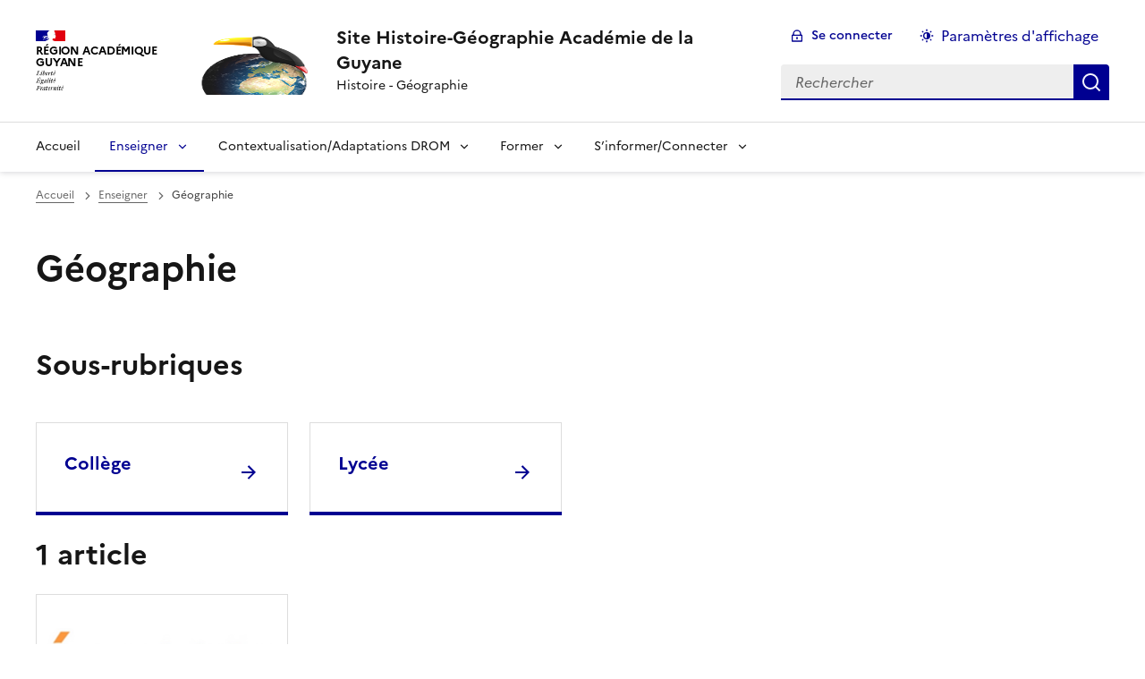

--- FILE ---
content_type: text/html; charset=utf-8
request_url: https://hist-geographie.dis.ac-guyane.fr/-Geographie-172-.html
body_size: 10296
content:
<!DOCTYPE html>
<html dir="ltr" lang="fr" class="ltr fr no-js" data-fr-scheme="system">
<head>
	<script type='text/javascript'>/*<![CDATA[*/(function(H){H.className=H.className.replace(/\bno-js\b/,'js')})(document.documentElement);/*]]>*/</script>
	<title>Site Histoire-Géographie Académie de la Guyane - Histoire - Géographie</title>
	
	<meta http-equiv="Content-Type" content="text/html; charset=utf-8" />
<meta name="viewport" content="width=device-width, initial-scale=1" />


<link rel="alternate" type="application/rss+xml" title="Syndiquer tout le site" href="spip.php?page=backend" />


<link rel="stylesheet" href="squelettes-dist/css/spip.css?1764939192" type="text/css" />
<script>
var mediabox_settings={"auto_detect":true,"ns":"box","tt_img":true,"sel_g":"#documents_portfolio a[type='image\/jpeg'],#documents_portfolio a[type='image\/png'],#documents_portfolio a[type='image\/gif']","sel_c":".mediabox","str_ssStart":"Diaporama","str_ssStop":"Arr\u00eater","str_cur":"{current}\/{total}","str_prev":"Pr\u00e9c\u00e9dent","str_next":"Suivant","str_close":"Fermer","str_loading":"Chargement\u2026","str_petc":"Taper \u2019Echap\u2019 pour fermer","str_dialTitDef":"Boite de dialogue","str_dialTitMed":"Affichage d\u2019un media","splash_url":"","lity":{"skin":"_simple-dark","maxWidth":"90%","maxHeight":"90%","minWidth":"400px","minHeight":"","slideshow_speed":"2500","opacite":"0.9","defaultCaptionState":"expanded"}};
</script>
<!-- insert_head_css -->
<link rel="stylesheet" href="plugins-dist/mediabox/lib/lity/lity.css?1764940470" type="text/css" media="all" />
<link rel="stylesheet" href="plugins-dist/mediabox/lity/css/lity.mediabox.css?1764940470" type="text/css" media="all" />
<link rel="stylesheet" href="plugins-dist/mediabox/lity/skins/_simple-dark/lity.css?1764940470" type="text/css" media="all" /><link rel='stylesheet' type='text/css' media='all' href='plugins-dist/porte_plume/css/barre_outils.css?1764940472' />
<link rel='stylesheet' type='text/css' media='all' href='local/cache-css/cssdyn-css_barre_outils_icones_css-0177d65e.css?1740568849' />

<!-- Debut CS -->
<link rel="stylesheet" href="local/couteau-suisse/header.css" type="text/css" media="all" />
<!-- Fin CS -->


<link rel="stylesheet" href="sites/hist-geographie.dis.ac-guyane.fr//plugins/porte_plume_enluminures_typographique/css/enluminurestypo.css" type="text/css" media="all" />


<link rel="stylesheet" href="sites/hist-geographie.dis.ac-guyane.fr//plugins/squelette-spip-dsfr-main-1.11.0/v1.11.0/dsfr/dsfr.min.css?1720787982" type="text/css" />
<link rel="stylesheet" href="sites/hist-geographie.dis.ac-guyane.fr//plugins/squelette-spip-dsfr-main-1.11.0/v1.11.0/dsfr/utility/utility.main.css?1720787982" type="text/css" />
<link rel="stylesheet" href="sites/hist-geographie.dis.ac-guyane.fr//plugins/squelette-spip-dsfr-main-1.11.0/v1.11.0/dsfr/dsfr.spip.css?1764759448" type="text/css" />
<link rel="stylesheet" href="sites/hist-geographie.dis.ac-guyane.fr//plugins/squelette-spip-dsfr-main-1.11.0/v1.11.0/dsfr/perso.css?1725964108" type="text/css" />



<script src="prive/javascript/jquery.js?1764939440" type="text/javascript"></script>

<script src="prive/javascript/jquery.form.js?1764939440" type="text/javascript"></script>

<script src="prive/javascript/jquery.autosave.js?1764939440" type="text/javascript"></script>

<script src="prive/javascript/jquery.placeholder-label.js?1764939440" type="text/javascript"></script>

<script src="prive/javascript/ajaxCallback.js?1764939440" type="text/javascript"></script>

<script src="prive/javascript/js.cookie.js?1764939440" type="text/javascript"></script>
<!-- insert_head -->
<script src="plugins-dist/mediabox/lib/lity/lity.js?1764940470" type="text/javascript"></script>
<script src="plugins-dist/mediabox/lity/js/lity.mediabox.js?1764940470" type="text/javascript"></script>
<script src="plugins-dist/mediabox/javascript/spip.mediabox.js?1764940470" type="text/javascript"></script><script type='text/javascript' src='plugins-dist/porte_plume/javascript/jquery.markitup_pour_spip.js?1764940472'></script>
<script type='text/javascript' src='plugins-dist/porte_plume/javascript/jquery.previsu_spip.js?1764940472'></script>
<script type='text/javascript' src='local/cache-js/jsdyn-javascript_porte_plume_start_js-613fd377.js?1740568849'></script>

<!-- Debut CS -->
<script src="local/couteau-suisse/header.js" type="text/javascript"></script>
<!-- Fin CS -->

<script type='text/javascript' src='local/cache-js/jsdyn-jquery_cookiebar_js-93f74429.js?1740568849'></script>
<script type='text/javascript' src='sites/hist-geographie.dis.ac-guyane.fr//plugins/squelette-spip-dsfr-main-1.11.0/v1.11.0/js/jquery.cookiebar.call.js'></script>






<meta name="generator" content="SPIP 4.4.7" />





<meta name="theme-color" content="#000091"><!-- Défini la couleur de thème du navigateur (Safari/Android) -->
<link rel="apple-touch-icon" href="sites/hist-geographie.dis.ac-guyane.fr//plugins/squelette-spip-dsfr-main-1.11.0/v1.11.0/favicon/apple-touch-icon.png"><!-- 180×180 -->
<link rel="icon" href="sites/hist-geographie.dis.ac-guyane.fr//plugins/squelette-spip-dsfr-main-1.11.0/v1.11.0/favicon/favicon.svg" type="image/svg+xml">
<link rel="shortcut icon" href="sites/hist-geographie.dis.ac-guyane.fr//plugins/squelette-spip-dsfr-main-1.11.0/v1.11.0/favicon/favicon.ico" type="image/x-icon"><!-- 32×32 -->
<link rel="manifest" href="sites/hist-geographie.dis.ac-guyane.fr//plugins/squelette-spip-dsfr-main-1.11.0/v1.11.0/favicon/manifest.webmanifest" crossorigin="use-credentials"></head>

<body id="top"  class="pas_surlignable page_rubrique ">
<header role="banner" class="fr-header">
    <div class="fr-header__body">
        <div class="fr-container">
            <div class="fr-header__body-row">
                <div class="fr-header__brand fr-enlarge-link">
                    <div class="fr-header__brand-top">
                        <div class="fr-header__logo">
                            <p class="fr-logo">
                                Région Académique<br>Guyane
								
                            </p>
                        </div>
                         
                            <div class="fr-header__operator">
                                <img
	src="IMG/logo/siteon0.png?1443621319" class='fr-responsive-img'
	width="170"
	height="170" alt='Logo du site Site Histoire-G&#233;ographie Acad&#233;mie de la Guyane'/>
                                <!-- L’alternative de l’image (attribut alt) doit impérativement être renseignée et reprendre le texte visible dans l’image -->
                            </div>
                        
                        <div class="fr-header__navbar">
                            <button class="fr-btn--search fr-btn" data-fr-opened="false" aria-controls="modal-recherche" title="Rechercher">
                                Rechercher
                            </button>
                            <button class="fr-btn--menu fr-btn" data-fr-opened="false" aria-controls="modal-menu" aria-haspopup="menu" title="Menu" id="fr-btn-menu-mobile-3">
                                Menu
                            </button>
                        </div>
                    </div>
                    <div class="fr-header__service">
                        <a href="https://hist-geographie.dis.ac-guyane.fr" title="Accueil - Site Histoire-Géographie Académie de la Guyane"   aria-label="revenir à l'accueil du site">
                            <p class="fr-header__service-title">Site Histoire-Géographie Académie de la Guyane</p>
                        </a>
                        <p class="fr-header__service-tagline">Histoire - Géographie</p>
                    </div>
                </div>
                <div class="fr-header__tools">
                    <div class="fr-header__tools-links">
                        <ul class="fr-btns-group">
                             
                             <li>
                            <a class="fr-btn fr-fi-lock-line" href="spip.php?page=connexion&amp;url=-Geographie-172-.html" aria-label="ouvrir le formulaire de connexion" title="connexion" rel="nofollow">Se connecter</a>
                            </li>
                            
                            
                            
							<li>
								<button class="fr-link fr-fi-theme-fill fr-link--icon-left fr-pt-0" aria-controls="fr-theme-modal" data-fr-opened="false" aria-label="Changer les paramêtres d'affichage" title="Paramètres d'affichage">Paramètres d'affichage</button>
							</li>
                        </ul>
                    </div>
					<!-- PERSONNALISATION GUYANE - Affichage du nom de l'utilisateur connecté -->
                    
                    <div class="fr-header__search fr-modal" id="modal-recherche">
                        <div class="fr-container fr-container-lg--fluid">
                            <button class="fr-btn--close fr-btn" aria-controls="modal-recherche">Fermer</button>
                                <form action="spip.php?page=recherche" method="get">
	<div class="fr-search-bar" id="formulaire_recherche" role="search">
		<input name="page" value="recherche" type="hidden"
>

		
		<label for="recherche" class="fr-label">Rechercher :</label>
		<input type="search" class="fr-input" size="10" placeholder="Rechercher" name="recherche" id="recherche" accesskey="4" autocapitalize="off" autocorrect="off"
		/><button type="submit" class="fr-btn" value="Rechercher" title="Rechercher" />


</div>
</form>

                        </div>
                    </div>
                </div>
            </div>
        </div>
    </div>
    <div class="fr-header__menu fr-modal" id="modal-menu" aria-labelledby="fr-btn-menu-mobile-1">
        <div class="fr-container">
            <button class="fr-btn--close fr-btn" aria-controls="modal-menu">Fermer</button>
            <div class="fr-header__menu-links"></div>
			   <nav class="fr-nav" id="header-navigation" role="navigation" aria-label="Menu principal">
    <ul class="fr-nav__list">
		<li class="fr-nav__item active">
			<a class="fr-nav__link active" href="https://hist-geographie.dis.ac-guyane.fr" target="_self"   aria-label="revenir à l'accueil du site" title="Accueil">Accueil</a>
		</li>
        
        <li class="fr-nav__item">
            
                <button class="fr-nav__btn" aria-expanded="false" aria-controls="mega-menu-1" on aria-current="true" aria-label="Déplier la rubrique Enseigner
">Enseigner
</button>
                <div class="fr-collapse fr-mega-menu" id="mega-menu-1" tabindex="-1">
                    <div class="fr-container fr-container--fluid fr-container-lg">
                        <button class="fr-btn--close fr-btn" aria-controls="mega-menu-1">Fermer</button>
                        <div class="fr-grid-row fr-grid-row-lg--gutters">
                            <div class="fr-col-12 fr-col-lg-8 fr-col-offset-lg-4--right fr-mb-4v">
                                <div class="fr-mega-menu__leader">
                                    <h4 class="fr-h4 fr-mb-2v">Enseigner
</h4>
                                    <p class="fr-hidden fr-unhidden-lg"></p>
                                    <a class="fr-link fr-fi-arrow-right-line fr-link--icon-right fr-link--align-on-content" href="-01-enseigner-.html" aria-label="Ouvrir la rubrique Enseigner
" title="Voir tout">Voir toute la rubrique</a>
                                </div>
                            </div>
                        
                        <div class="fr-col-12 fr-col-lg-3">
                            <h5 class="fr-mega-menu__category">
                                <a class="fr-nav__link" href="-Histoire-171-.html" target="_self"  aria-label="Ouvrir la rubrique Histoire
" title="Histoire
">Histoire
</a>
                            </h5>
                            
                            <ul class="fr-mega-menu__list">
                                
                                <li>
                                    <a class="fr-nav__link" href="-outils-.html" target="_self"  aria-label="Ouvrir la rubrique Collège
" title="Collège
">Collège
</a>
                                </li>
                                
                                <li>
                                    <a class="fr-nav__link" href="-Lycee-188-.html" target="_self"  aria-label="Ouvrir la rubrique Lycée
" title="Lycée
">Lycée
</a>
                                </li>
                                

                            </ul>
                            
                        </div>
                        
                        <div class="fr-col-12 fr-col-lg-3">
                            <h5 class="fr-mega-menu__category">
                                <a class="fr-nav__link" href="-Geographie-172-.html" target="_self" on aria-current="page" aria-label="Ouvrir la rubrique Géographie
" title="Géographie
">Géographie
</a>
                            </h5>
                            
                            <ul class="fr-mega-menu__list">
                                
                                <li>
                                    <a class="fr-nav__link" href="-College-200-.html" target="_self"  aria-label="Ouvrir la rubrique Collège
" title="Collège
">Collège
</a>
                                </li>
                                
                                <li>
                                    <a class="fr-nav__link" href="-Lycee-201-.html" target="_self"  aria-label="Ouvrir la rubrique Lycée
" title="Lycée
">Lycée
</a>
                                </li>
                                

                            </ul>
                            
                        </div>
                        
                        <div class="fr-col-12 fr-col-lg-3">
                            <h5 class="fr-mega-menu__category">
                                <a class="fr-nav__link" href="-EMC-Defense-.html" target="_self"  aria-label="Ouvrir la rubrique EMC/Défense
" title="EMC/Défense
">EMC/Défense
</a>
                            </h5>
                            
                            <ul class="fr-mega-menu__list">
                                
                                <li>
                                    <a class="fr-nav__link" href="-College-213-.html" target="_self"  aria-label="Ouvrir la rubrique Collège
" title="Collège
">Collège
</a>
                                </li>
                                
                                <li>
                                    <a class="fr-nav__link" href="-Lycee-214-.html" target="_self"  aria-label="Ouvrir la rubrique Lycée
" title="Lycée
">Lycée
</a>
                                </li>
                                
                                <li>
                                    <a class="fr-nav__link" href="-Ressources-228-.html" target="_self"  aria-label="Ouvrir la rubrique Ressources/Enseigner la défense
" title="Ressources/Enseigner la défense
">Ressources/Enseigner la défense
</a>
                                </li>
                                

                            </ul>
                            
                        </div>
                        
                        <div class="fr-col-12 fr-col-lg-3">
                            <h5 class="fr-mega-menu__category">
                                <a class="fr-nav__link" href="-HGGSP-.html" target="_self"  aria-label="Ouvrir la rubrique HGGSP
" title="HGGSP
">HGGSP
</a>
                            </h5>
                            
                            <ul class="fr-mega-menu__list">
                                
                                <li>
                                    <a class="fr-nav__link" href="-Premiere-222-.html" target="_self"  aria-label="Ouvrir la rubrique Première
" title="Première
">Première
</a>
                                </li>
                                
                                <li>
                                    <a class="fr-nav__link" href="-Terminale-223-.html" target="_self"  aria-label="Ouvrir la rubrique Terminale
" title="Terminale
">Terminale
</a>
                                </li>
                                

                            </ul>
                            
                        </div>
                        
                        <div class="fr-col-12 fr-col-lg-3">
                            <h5 class="fr-mega-menu__category">
                                <a class="fr-nav__link" href="-Annales-175-.html" target="_self"  aria-label="Ouvrir la rubrique Annales
" title="Annales
">Annales
</a>
                            </h5>
                            
                            <ul class="fr-mega-menu__list">
                                
                                <li>
                                    <a class="fr-nav__link" href="-DNB-224-.html" target="_self"  aria-label="Ouvrir la rubrique DNB
" title="DNB
">DNB
</a>
                                </li>
                                
                                <li>
                                    <a class="fr-nav__link" href="-HGGSP-Terminale-.html" target="_self"  aria-label="Ouvrir la rubrique HGGSP Terminale
" title="HGGSP Terminale
">HGGSP Terminale
</a>
                                </li>
                                

                            </ul>
                            
                        </div>
                        
                        <div class="fr-col-12 fr-col-lg-3">
                            <h5 class="fr-mega-menu__category">
                                <a class="fr-nav__link" href="-Methodologie-227-.html" target="_self"  aria-label="Ouvrir la rubrique Méthodologie
" title="Méthodologie
">Méthodologie
</a>
                            </h5>
                            
                        </div>
                        
                        <div class="fr-col-12 fr-col-lg-3">
                            <h5 class="fr-mega-menu__category">
                                <a class="fr-nav__link" href="-histoire-des-arts-.html" target="_self"  aria-label="Ouvrir la rubrique Histoire des Arts
" title="Histoire des Arts
">Histoire des Arts
</a>
                            </h5>
                            
                            <ul class="fr-mega-menu__list">
                                
                                <li>
                                    <a class="fr-nav__link" href="-textes-officiels-.html" target="_self"  aria-label="Ouvrir la rubrique Textes officiels
" title="Textes officiels
">Textes officiels
</a>
                                </li>
                                
                                <li>
                                    <a class="fr-nav__link" href="-ressources-et-outils-.html" target="_self"  aria-label="Ouvrir la rubrique Ressources et outils
" title="Ressources et outils
">Ressources et outils
</a>
                                </li>
                                

                            </ul>
                            
                        </div>
                        
                        <div class="fr-col-12 fr-col-lg-3">
                            <h5 class="fr-mega-menu__category">
                                <a class="fr-nav__link" href="-Evaluer-.html" target="_self"  aria-label="Ouvrir la rubrique Evaluer
" title="Evaluer
">Evaluer
</a>
                            </h5>
                            
                        </div>
                        
                        <div class="fr-col-12 fr-col-lg-3">
                            <h5 class="fr-mega-menu__category">
                                <a class="fr-nav__link" href="-Ressources-nouveaux-programmes-lycee-.html" target="_self"  aria-label="Ouvrir la rubrique Ressources nouveaux programmes lycée
" title="Ressources nouveaux programmes lycée
">Ressources nouveaux programmes lycée
</a>
                            </h5>
                            
                            <ul class="fr-mega-menu__list">
                                
                                <li>
                                    <a class="fr-nav__link" href="-temporaire-.html" target="_self"  aria-label="Ouvrir la rubrique Première
" title="Première
">Première
</a>
                                </li>
                                
                                <li>
                                    <a class="fr-nav__link" href="-Terminale-.html" target="_self"  aria-label="Ouvrir la rubrique Terminale
" title="Terminale
">Terminale
</a>
                                </li>
                                

                            </ul>
                            
                        </div>
                        
                        </div>
                    </div>
                </div>
            
        </li>
        
        <li class="fr-nav__item">
            
                <button class="fr-nav__btn" aria-expanded="false" aria-controls="mega-menu-237"  aria-label="Déplier la rubrique Contextualisation/Adaptations DROM
">Contextualisation/Adaptations DROM
</button>
                <div class="fr-collapse fr-mega-menu" id="mega-menu-237" tabindex="-1">
                    <div class="fr-container fr-container--fluid fr-container-lg">
                        <button class="fr-btn--close fr-btn" aria-controls="mega-menu-237">Fermer</button>
                        <div class="fr-grid-row fr-grid-row-lg--gutters">
                            <div class="fr-col-12 fr-col-lg-8 fr-col-offset-lg-4--right fr-mb-4v">
                                <div class="fr-mega-menu__leader">
                                    <h4 class="fr-h4 fr-mb-2v">Contextualisation/Adaptations DROM
</h4>
                                    <p class="fr-hidden fr-unhidden-lg"></p>
                                    <a class="fr-link fr-fi-arrow-right-line fr-link--icon-right fr-link--align-on-content" href="-Contextualisation-Adaptations-DROM-.html" aria-label="Ouvrir la rubrique Contextualisation/Adaptations DROM
" title="Voir tout">Voir toute la rubrique</a>
                                </div>
                            </div>
                        
                        <div class="fr-col-12 fr-col-lg-3">
                            <h5 class="fr-mega-menu__category">
                                <a class="fr-nav__link" href="-Adaptations-DROM-Contextualisation-.html" target="_self"  aria-label="Ouvrir la rubrique Adaptations DROM/Contextualisation
" title="Adaptations DROM/Contextualisation
">Adaptations DROM/Contextualisation
</a>
                            </h5>
                            
                            <ul class="fr-mega-menu__list">
                                
                                <li>
                                    <a class="fr-nav__link" href="-College-176-.html" target="_self"  aria-label="Ouvrir la rubrique Collège
" title="Collège
">Collège
</a>
                                </li>
                                
                                <li>
                                    <a class="fr-nav__link" href="-Lycee-.html" target="_self"  aria-label="Ouvrir la rubrique Lycée
" title="Lycée
">Lycée
</a>
                                </li>
                                
                                <li>
                                    <a class="fr-nav__link" href="-ressources-pedagogiques-locales-.html" target="_self"  aria-label="Ouvrir la rubrique Ressources pédagogiques locales
" title="Ressources pédagogiques locales
">Ressources pédagogiques locales
</a>
                                </li>
                                
                                <li>
                                    <a class="fr-nav__link" href="-Recherche-universitaire-.html" target="_self"  aria-label="Ouvrir la rubrique Recherche universitaire
" title="Recherche universitaire
">Recherche universitaire
</a>
                                </li>
                                

                            </ul>
                            
                        </div>
                        
                        <div class="fr-col-12 fr-col-lg-3">
                            <h5 class="fr-mega-menu__category">
                                <a class="fr-nav__link" href="-Services-educatifs-.html" target="_self"  aria-label="Ouvrir la rubrique Services éducatifs
" title="Services éducatifs
">Services éducatifs
</a>
                            </h5>
                            
                            <ul class="fr-mega-menu__list">
                                
                                <li>
                                    <a class="fr-nav__link" href="-musee-des-cultures-guyanaises-.html" target="_self"  aria-label="Ouvrir la rubrique Musée des cultures guyanaises
" title="Musée des cultures guyanaises
">Musée des cultures guyanaises
</a>
                                </li>
                                
                                <li>
                                    <a class="fr-nav__link" href="-service-patrimoine-de-saint-.html" target="_self"  aria-label="Ouvrir la rubrique Service patrimoine de Saint Laurent
" title="Service patrimoine de Saint Laurent
">Service patrimoine de Saint Laurent
</a>
                                </li>
                                
                                <li>
                                    <a class="fr-nav__link" href="-Archives-departementales-.html" target="_self"  aria-label="Ouvrir la rubrique Archives Territoriales de Guyane
" title="Archives Territoriales de Guyane
">Archives Territoriales de Guyane
</a>
                                </li>
                                

                            </ul>
                            
                        </div>
                        
                        </div>
                    </div>
                </div>
            
        </li>
        
        <li class="fr-nav__item">
            
                <button class="fr-nav__btn" aria-expanded="false" aria-controls="mega-menu-2"  aria-label="Déplier la rubrique Former
">Former
</button>
                <div class="fr-collapse fr-mega-menu" id="mega-menu-2" tabindex="-1">
                    <div class="fr-container fr-container--fluid fr-container-lg">
                        <button class="fr-btn--close fr-btn" aria-controls="mega-menu-2">Fermer</button>
                        <div class="fr-grid-row fr-grid-row-lg--gutters">
                            <div class="fr-col-12 fr-col-lg-8 fr-col-offset-lg-4--right fr-mb-4v">
                                <div class="fr-mega-menu__leader">
                                    <h4 class="fr-h4 fr-mb-2v">Former
</h4>
                                    <p class="fr-hidden fr-unhidden-lg"></p>
                                    <a class="fr-link fr-fi-arrow-right-line fr-link--icon-right fr-link--align-on-content" href="-02-former-.html" aria-label="Ouvrir la rubrique Former
" title="Voir tout">Voir toute la rubrique</a>
                                </div>
                            </div>
                        
                        <div class="fr-col-12 fr-col-lg-3">
                            <h5 class="fr-mega-menu__category">
                                <a class="fr-nav__link" href="-former-les-enseignants-.html" target="_self"  aria-label="Ouvrir la rubrique Former les enseignants
" title="Former les enseignants
">Former les enseignants
</a>
                            </h5>
                            
                            <ul class="fr-mega-menu__list">
                                
                                <li>
                                    <a class="fr-nav__link" href="-Reforme-du-lycee-rentree-2019-155-.html" target="_self"  aria-label="Ouvrir la rubrique Réforme du lycée (rentrée 2019)
" title="Réforme du lycée (rentrée 2019)
">Réforme du lycée (rentrée 2019)
</a>
                                </li>
                                
                                <li>
                                    <a class="fr-nav__link" href="-formation-des-neo-enseignants-.html" target="_self"  aria-label="Ouvrir la rubrique Formation des néo enseignants
" title="Formation des néo enseignants
">Formation des néo enseignants
</a>
                                </li>
                                
                                <li>
                                    <a class="fr-nav__link" href="-geographie-.html" target="_self"  aria-label="Ouvrir la rubrique Géographie
" title="Géographie
">Géographie
</a>
                                </li>
                                
                                <li>
                                    <a class="fr-nav__link" href="-histoire-58-.html" target="_self"  aria-label="Ouvrir la rubrique Histoire (mises au point scientifiques)
" title="Histoire (mises au point scientifiques)
">Histoire (mises au point scientifiques)
</a>
                                </li>
                                
                                <li>
                                    <a class="fr-nav__link" href="-methodologie-.html" target="_self"  aria-label="Ouvrir la rubrique Méthodologie
" title="Méthodologie
">Méthodologie
</a>
                                </li>
                                
                                <li>
                                    <a class="fr-nav__link" href="-numerique-.html" target="_self"  aria-label="Ouvrir la rubrique Numérique
" title="Numérique
">Numérique
</a>
                                </li>
                                

                            </ul>
                            
                        </div>
                        
                        <div class="fr-col-12 fr-col-lg-3">
                            <h5 class="fr-mega-menu__category">
                                <a class="fr-nav__link" href="-former-les-eleves-.html" target="_self"  aria-label="Ouvrir la rubrique Former les élèves
" title="Former les élèves
">Former les élèves
</a>
                            </h5>
                            
                            <ul class="fr-mega-menu__list">
                                
                                <li>
                                    <a class="fr-nav__link" href="-Concours-de-cartographie-.html" target="_self"  aria-label="Ouvrir la rubrique Concours de cartographie
" title="Concours de cartographie
">Concours de cartographie
</a>
                                </li>
                                
                                <li>
                                    <a class="fr-nav__link" href="-semaine-de-la-presse-.html" target="_self"  aria-label="Ouvrir la rubrique Semaine de la presse
" title="Semaine de la presse
">Semaine de la presse
</a>
                                </li>
                                
                                <li>
                                    <a class="fr-nav__link" href="-ecole-et-numerique-.html" target="_self"  aria-label="Ouvrir la rubrique Ecole et Numérique
" title="Ecole et Numérique
">Ecole et Numérique
</a>
                                </li>
                                
                                <li>
                                    <a class="fr-nav__link" href="-orientation-.html" target="_self"  aria-label="Ouvrir la rubrique Orientation
" title="Orientation
">Orientation
</a>
                                </li>
                                
                                <li>
                                    <a class="fr-nav__link" href="-reperes-dnb-.html" target="_self"  aria-label="Ouvrir la rubrique Repères DNB
" title="Repères DNB
">Repères DNB
</a>
                                </li>
                                
                                <li>
                                    <a class="fr-nav__link" href="-Classe-patrimoine-.html" target="_self"  aria-label="Ouvrir la rubrique Classe patrimoine
" title="Classe patrimoine
">Classe patrimoine
</a>
                                </li>
                                
                                <li>
                                    <a class="fr-nav__link" href="-Concours-Le-jeune-historien-guyanais-.html" target="_self"  aria-label="Ouvrir la rubrique Concours Le jeune historien guyanais
" title="Concours Le jeune historien guyanais
">Concours Le jeune historien guyanais
</a>
                                </li>
                                
                                <li>
                                    <a class="fr-nav__link" href="-Concours-national-de-la-flamme-de-l-egalite-.html" target="_self"  aria-label="Ouvrir la rubrique Concours national de la flamme de l&#8217;égalité
" title="Concours national de la flamme de l&#8217;égalité
">Concours national de la flamme de l&#8217;égalité
</a>
                                </li>
                                
                                <li>
                                    <a class="fr-nav__link" href="-Concours-Geophoto-.html" target="_self"  aria-label="Ouvrir la rubrique GEOPHOTO Guyane
" title="GEOPHOTO Guyane
">GEOPHOTO Guyane
</a>
                                </li>
                                
                                <li>
                                    <a class="fr-nav__link" href="-Le-prix-du-livre-de-geographie-162-.html" target="_self"  aria-label="Ouvrir la rubrique Le prix du livre de géographie
" title="Le prix du livre de géographie
">Le prix du livre de géographie
</a>
                                </li>
                                

                            </ul>
                            
                        </div>
                        
                        <div class="fr-col-12 fr-col-lg-3">
                            <h5 class="fr-mega-menu__category">
                                <a class="fr-nav__link" href="-Le-PAF-.html" target="_self"  aria-label="Ouvrir la rubrique Le PAF
" title="Le PAF
">Le PAF
</a>
                            </h5>
                            
                        </div>
                        
                        <div class="fr-col-12 fr-col-lg-3">
                            <h5 class="fr-mega-menu__category">
                                <a class="fr-nav__link" href="-concours-.html" target="_self"  aria-label="Ouvrir la rubrique Concours pour devenir enseignant
" title="Concours pour devenir enseignant
">Concours pour devenir enseignant
</a>
                            </h5>
                            
                        </div>
                        
                        </div>
                    </div>
                </div>
            
        </li>
        
        <li class="fr-nav__item">
            
                <button class="fr-nav__btn" aria-expanded="false" aria-controls="mega-menu-3"  aria-label="Déplier la rubrique S&#8217;informer/Connecter
">S&#8217;informer/Connecter
</button>
                <div class="fr-collapse fr-mega-menu" id="mega-menu-3" tabindex="-1">
                    <div class="fr-container fr-container--fluid fr-container-lg">
                        <button class="fr-btn--close fr-btn" aria-controls="mega-menu-3">Fermer</button>
                        <div class="fr-grid-row fr-grid-row-lg--gutters">
                            <div class="fr-col-12 fr-col-lg-8 fr-col-offset-lg-4--right fr-mb-4v">
                                <div class="fr-mega-menu__leader">
                                    <h4 class="fr-h4 fr-mb-2v">S&#8217;informer/Connecter
</h4>
                                    <p class="fr-hidden fr-unhidden-lg"></p>
                                    <a class="fr-link fr-fi-arrow-right-line fr-link--icon-right fr-link--align-on-content" href="-03-s-informer-.html" aria-label="Ouvrir la rubrique S&#8217;informer/Connecter
" title="Voir tout">Voir toute la rubrique</a>
                                </div>
                            </div>
                        
                        <div class="fr-col-12 fr-col-lg-3">
                            <h5 class="fr-mega-menu__category">
                                <a class="fr-nav__link" href="-eduscol-.html" target="_self"  aria-label="Ouvrir la rubrique Eduscol
" title="Eduscol
">Eduscol
</a>
                            </h5>
                            
                        </div>
                        
                        <div class="fr-col-12 fr-col-lg-3">
                            <h5 class="fr-mega-menu__category">
                                <a class="fr-nav__link" href="-programmes-histoire-geographie-emc-.html" target="_self"  aria-label="Ouvrir la rubrique Programmes (Histoire/Géographie/EMC)
" title="Programmes (Histoire/Géographie/EMC)
">Programmes (Histoire/Géographie/EMC)
</a>
                            </h5>
                            
                            <ul class="fr-mega-menu__list">
                                
                                <li>
                                    <a class="fr-nav__link" href="-College-.html" target="_self"  aria-label="Ouvrir la rubrique Collège (Anciens programmes)
" title="Collège (Anciens programmes)
">Collège (Anciens programmes)
</a>
                                </li>
                                
                                <li>
                                    <a class="fr-nav__link" href="-college-rentree-2016-.html" target="_self"  aria-label="Ouvrir la rubrique Collège (rentrée 2016)
" title="Collège (rentrée 2016)
">Collège (rentrée 2016)
</a>
                                </li>
                                
                                <li>
                                    <a class="fr-nav__link" href="-lycee-general-et-technologique-.html" target="_self"  aria-label="Ouvrir la rubrique Lycée général et technologique (rentrée 2019 et 2020)
" title="Lycée général et technologique (rentrée 2019 et 2020)
">Lycée général et technologique (rentrée 2019 et 2020)
</a>
                                </li>
                                

                            </ul>
                            
                        </div>
                        
                        <div class="fr-col-12 fr-col-lg-3">
                            <h5 class="fr-mega-menu__category">
                                <a class="fr-nav__link" href="-eduscol-histoire-geographie-.html" target="_self"  aria-label="Ouvrir la rubrique Eduscol Histoire Géographie
" title="Eduscol Histoire Géographie
">Eduscol Histoire Géographie
</a>
                            </h5>
                            
                        </div>
                        
                        <div class="fr-col-12 fr-col-lg-3">
                            <h5 class="fr-mega-menu__category">
                                <a class="fr-nav__link" href="-examens-.html" target="_self"  aria-label="Ouvrir la rubrique Examens
" title="Examens
">Examens
</a>
                            </h5>
                            
                            <ul class="fr-mega-menu__list">
                                
                                <li>
                                    <a class="fr-nav__link" href="-dnb-.html" target="_self"  aria-label="Ouvrir la rubrique DNB
" title="DNB
">DNB
</a>
                                </li>
                                
                                <li>
                                    <a class="fr-nav__link" href="-baccalaureat-.html" target="_self"  aria-label="Ouvrir la rubrique Baccalauréat
" title="Baccalauréat
">Baccalauréat
</a>
                                </li>
                                

                            </ul>
                            
                        </div>
                        
                        <div class="fr-col-12 fr-col-lg-3">
                            <h5 class="fr-mega-menu__category">
                                <a class="fr-nav__link" href="-edu-base-histoire-geographie-.html" target="_self"  aria-label="Ouvrir la rubrique Edu&#8217;base Histoire Géographie
" title="Edu&#8217;base Histoire Géographie
">Edu&#8217;base Histoire Géographie
</a>
                            </h5>
                            
                        </div>
                        
                        <div class="fr-col-12 fr-col-lg-3">
                            <h5 class="fr-mega-menu__category">
                                <a class="fr-nav__link" href="-socle-commun-et-capacites-.html" target="_self"  aria-label="Ouvrir la rubrique Socle commun et capacités
" title="Socle commun et capacités
">Socle commun et capacités
</a>
                            </h5>
                            
                        </div>
                        
                        <div class="fr-col-12 fr-col-lg-3">
                            <h5 class="fr-mega-menu__category">
                                <a class="fr-nav__link" href="-enseigner-l-histoire-geographie-en-.html" target="_self"  aria-label="Ouvrir la rubrique Enseigner l&#8217;Histoire Géographie en langue étrangère
" title="Enseigner l&#8217;Histoire Géographie en langue étrangère
">Enseigner l&#8217;Histoire Géographie en langue étrangère
</a>
                            </h5>
                            
                        </div>
                        
                        <div class="fr-col-12 fr-col-lg-3">
                            <h5 class="fr-mega-menu__category">
                                <a class="fr-nav__link" href="-manifestations-et-actions-.html" target="_self"  aria-label="Ouvrir la rubrique Manifestations et actions éducatives
" title="Manifestations et actions éducatives
">Manifestations et actions éducatives
</a>
                            </h5>
                            
                        </div>
                        
                        <div class="fr-col-12 fr-col-lg-3">
                            <h5 class="fr-mega-menu__category">
                                <a class="fr-nav__link" href="-services-academiques-.html" target="_self"  aria-label="Ouvrir la rubrique Services académiques administratifs
" title="Services académiques administratifs
">Services académiques administratifs
</a>
                            </h5>
                            
                            <ul class="fr-mega-menu__list">
                                
                                <li>
                                    <a class="fr-nav__link" href="-i-prof-.html" target="_self"  aria-label="Ouvrir la rubrique I-Prof
" title="I-Prof
">I-Prof
</a>
                                </li>
                                
                                <li>
                                    <a class="fr-nav__link" href="-portail-academique-de-guyane-.html" target="_self"  aria-label="Ouvrir la rubrique Portail académique de Guyane
" title="Portail académique de Guyane
">Portail académique de Guyane
</a>
                                </li>
                                

                            </ul>
                            
                        </div>
                        
                        <div class="fr-col-12 fr-col-lg-3">
                            <h5 class="fr-mega-menu__category">
                                <a class="fr-nav__link" href="-services-academiques-pedagogiques-.html" target="_self"  aria-label="Ouvrir la rubrique Services Académiques pédagogiques
" title="Services Académiques pédagogiques
">Services Académiques pédagogiques
</a>
                            </h5>
                            
                            <ul class="fr-mega-menu__list">
                                
                                <li>
                                    <a class="fr-nav__link" href="-m-gistere-.html" target="_self"  aria-label="Ouvrir la rubrique M@gistère
" title="M@gistère
">M@gistère
</a>
                                </li>
                                
                                <li>
                                    <a class="fr-nav__link" href="-dane-.html" target="_self"  aria-label="Ouvrir la rubrique Dane
" title="Dane
">Dane
</a>
                                </li>
                                

                            </ul>
                            
                        </div>
                        
                        <div class="fr-col-12 fr-col-lg-3">
                            <h5 class="fr-mega-menu__category">
                                <a class="fr-nav__link" href="-Lettres-Edu-Num-.html" target="_self"  aria-label="Ouvrir la rubrique Lettres Edu Num
" title="Lettres Edu Num
">Lettres Edu Num
</a>
                            </h5>
                            
                            <ul class="fr-mega-menu__list">
                                
                                <li>
                                    <a class="fr-nav__link" href="-Disciplinaire-234-.html" target="_self"  aria-label="Ouvrir la rubrique Disciplinaire
" title="Disciplinaire
">Disciplinaire
</a>
                                </li>
                                
                                <li>
                                    <a class="fr-nav__link" href="-Thematique-235-.html" target="_self"  aria-label="Ouvrir la rubrique Thématique
" title="Thématique
">Thématique
</a>
                                </li>
                                

                            </ul>
                            
                        </div>
                        
                        <div class="fr-col-12 fr-col-lg-3">
                            <h5 class="fr-mega-menu__category">
                                <a class="fr-nav__link" href="-09-Actualites-disciplinaires-nationales-.html" target="_self"  aria-label="Ouvrir la rubrique Actualités disciplinaires nationales
" title="Actualités disciplinaires nationales
">Actualités disciplinaires nationales
</a>
                            </h5>
                            
                        </div>
                        
                        <div class="fr-col-12 fr-col-lg-3">
                            <h5 class="fr-mega-menu__category">
                                <a class="fr-nav__link" href="-Sites-references-238-.html" target="_self"  aria-label="Ouvrir la rubrique Sites référencés
" title="Sites référencés
">Sites référencés
</a>
                            </h5>
                            
                            <ul class="fr-mega-menu__list">
                                
                                <li>
                                    <a class="fr-nav__link" href="-traam-.html" target="_self"  aria-label="Ouvrir la rubrique TraAM
" title="TraAM
">TraAM
</a>
                                </li>
                                

                            </ul>
                            
                        </div>
                        
                        <div class="fr-col-12 fr-col-lg-3">
                            <h5 class="fr-mega-menu__category">
                                <a class="fr-nav__link" href="-Ressources-et-outils-239-.html" target="_self"  aria-label="Ouvrir la rubrique Ressources et outils
" title="Ressources et outils
">Ressources et outils
</a>
                            </h5>
                            
                            <ul class="fr-mega-menu__list">
                                
                                <li>
                                    <a class="fr-nav__link" href="-edutheque-.html" target="_self"  aria-label="Ouvrir la rubrique Eduthèque
" title="Eduthèque
">Eduthèque
</a>
                                </li>
                                
                                <li>
                                    <a class="fr-nav__link" href="-ressources-numeriques-pour-l-ecole-.html" target="_self"  aria-label="Ouvrir la rubrique Ressources numériques pour l’École
" title="Ressources numériques pour l’École
">Ressources numériques pour l’École
</a>
                                </li>
                                
                                <li>
                                    <a class="fr-nav__link" href="-sialle-.html" target="_self"  aria-label="Ouvrir la rubrique SIALLE
" title="SIALLE
">SIALLE
</a>
                                </li>
                                
                                <li>
                                    <a class="fr-nav__link" href="-reseau-canopee-.html" target="_self"  aria-label="Ouvrir la rubrique Réseau Canopée
" title="Réseau Canopée
">Réseau Canopée
</a>
                                </li>
                                
                                <li>
                                    <a class="fr-nav__link" href="-GeoImage-.html" target="_self"  aria-label="Ouvrir la rubrique GéoImage
" title="GéoImage
">GéoImage
</a>
                                </li>
                                
                                <li>
                                    <a class="fr-nav__link" href="-L-Encyclopedie-d-Histoire-Numerique-de-l-Europe-.html" target="_self"  aria-label="Ouvrir la rubrique L&#8217;Encyclopédie d&#8217;Histoire Numérique de l&#8217;Europe
" title="L&#8217;Encyclopédie d&#8217;Histoire Numérique de l&#8217;Europe
">L&#8217;Encyclopédie d&#8217;Histoire Numérique de l&#8217;Europe
</a>
                                </li>
                                

                            </ul>
                            
                        </div>
                        
                        <div class="fr-col-12 fr-col-lg-3">
                            <h5 class="fr-mega-menu__category">
                                <a class="fr-nav__link" href="-contacts-.html" target="_self"  aria-label="Ouvrir la rubrique Contacts
" title="Contacts
">Contacts
</a>
                            </h5>
                            
                        </div>
                        
                        </div>
                    </div>
                </div>
            
        </li>
        
    </ul>
</nav> 
			
        </div>
    </div>
</header>
<main id="main" role="main" class="fr-pb-6w">

	<div class="fr-container ">

		<nav role="navigation" class="fr-breadcrumb" aria-label="vous êtes ici :">
			<button class="fr-breadcrumb__button" aria-expanded="false" aria-controls="breadcrumb-1">Voir le fil d’Ariane</button>
			<div class="fr-collapse" id="breadcrumb-1">
				<ol class="fr-breadcrumb__list">
					<li><a class="fr-breadcrumb__link" title="Accueil du site" aria-label="revenir à l'accueil du site"  href="https://hist-geographie.dis.ac-guyane.fr/">Accueil</a></li>
					
						<li><a class="fr-breadcrumb__link"  title="Enseigner
" aria-label="ouvrir la rubrique Enseigner
" href="-01-enseigner-.html">Enseigner</a></li>
					
					<li><a class="fr-breadcrumb__link" aria-current="page">Géographie</a></li>
				</ol>
			</div>
		</nav>

		<h1 class="fr-h1 ">Géographie
</h1>

		
					

		

		
		

		
		
			<div class=" menu_rubriques fr-mt-8w fr-col-12">
				<h2 class="fr-h2">Sous-rubriques</h2>
				<div class="fr-grid-row fr-grid-row--gutters fr-mt-4w">
					
					<div class="fr-col-6 fr-col-sm-3">
						<div class="fr-tile fr-enlarge-link fr-tile--horizontal  transparent">
		<div class="fr-tile__body">
			<h4 class="fr-tile__title">
				<a class="fr-tile__link" href="-College-200-.html" aria-describedby="" aria-label="Ouvrir la rubrique Collège
" title="Collège
">Collège
</a>
			</h4>
			
		</div>
		 
			
		
	</div>					</div>

					
					<div class="fr-col-6 fr-col-sm-3">
						<div class="fr-tile fr-enlarge-link fr-tile--horizontal  transparent">
		<div class="fr-tile__body">
			<h4 class="fr-tile__title">
				<a class="fr-tile__link" href="-Lycee-201-.html" aria-describedby="" aria-label="Ouvrir la rubrique Lycée
" title="Lycée
">Lycée
</a>
			</h4>
			
		</div>
		 
			
		
	</div>					</div>

					
				</div>
			</div>
		

		
		
		
		  <div class='ajaxbloc ajax-id-liste_ajax' data-ajax-env='3GjePVx/UIK6txgQEkXbTwyTkMDGgw1V0ZImoobdMPl6R0Z/cKSjYHI6hLr80ZEJiXBjI0fLfFcEiYWnlXIA13Gb8/CqhmaquXq0LHIZ+2VqO9No2CsNMshIlIUU1/silILXMl1iWZXgBOOMa70QV0ud0Il0d6hZ31Ur5Xos7AI4Ux0QSKJPOXXSgjYNhBq88Z695QpufV4Lls2dC/1fycsf5WpeugTtitJ4UoCn8hJ+WRyiKlqXY8MMHJWjXZD0' data-origin="-Geographie-172-.html">

	<h2 class="fr-mt-3w" >1 article</h2>
	<div class="fr-col-12">

		<div class="fr-grid-row fr-grid-row--gutters ">
			<a id='pagination_articles' class='pagination_ancre'></a>
			
			<!-- Tuile verticale -->
			<div class="fr-col-12  fr-col-sm-6 fr-col-md-4 fr-col-lg-3 ">
				<div class="fr-card fr-enlarge-link transparent">
		<div class="fr-card__body">
			<div class="fr-card__content">
				<h3 class="fr-card__title">
					<a aria-describedby=" 

La France d’outre-mer, ce sont des espaces stratégiques mais vulnérables aux statuts très (…) " aria-label="Ouvrir l'article Géographie des outre-mers français
" title="Géographie des outre-mers français
" href="Geographie-des-outre-mers-francais.html">Géographie des outre-mers français
</a>
				</h3>
				<p class="fr-card__desc"> 

La France d’outre-mer, ce sont des espaces stratégiques mais vulnérables aux statuts très (…) </p>
				
				<div class="fr-card__end">
					<p class="fr-card__detail">21 novembre 2025</p>
				</div>
			</div>
		</div>
		 
			<div class="fr-card__header">
				<div class="fr-card__img">
						<img
	src="IMG/logo/logo_eduscol.jpg?1763744849" class='fr-responsive-img'
	width="750"
	height="394"
	alt=""/>
				</div>
				
			</div>
		
	</div>			</div>
			

			
		</div>
	</div>

</div><!--ajaxbloc-->
		

		
		

		

		
		


		


	</div>

</main>

<!-- footer avec partenaires -->
  <div class="fr-share fr-mt-5w">
	<div class="fr-container">
	<p class="fr-share__title">Partager la page</p>
	<ul class="fr-share__group">
		<li>
			<a class="fr-share__link fr-share__link--facebook" title="Partager sur Facebook - nouvelle fenêtre" href="https://www.facebook.com/sharer.php?u=https://hist-geographie.dis.ac-guyane.fr/-Geographie-172-.html" target="_blank" rel="noopener" onclick="window.open(this.href,'Partager sur Facebook','toolbar=no,location=yes,status=no,menubar=no,scrollbars=yes,resizable=yes,width=600,height=450'); event.preventDefault();">Partager sur Facebook</a>
		</li>
		<li>
			<!-- Les paramètres de la reqûete doivent être URI-encodés (ex: encodeURIComponent() en js) -->
			<a class="fr-share__link fr-share__link--twitter" title="Partager sur Twitter - nouvelle fenêtre" href="https://twitter.com/intent/tweet?url=https://hist-geographie.dis.ac-guyane.fr/-Geographie-172-.html&text=Géographie
&via=[À MODIFIER - via]&hashtags=[À MODIFIER - hashtags]" target="_blank" rel="noopener" onclick="window.open(this.href,'Partager sur Twitter','toolbar=no,location=yes,status=no,menubar=no,scrollbars=yes,resizable=yes,width=600,height=420'); event.preventDefault();">Partager sur Twitter</a>
		</li>
		<li>
			<a class="fr-share__link fr-share__link--linkedin" title="Partager sur LinkedIn - nouvelle fenêtre" href="https://www.linkedin.com/shareArticle?url=https://hist-geographie.dis.ac-guyane.fr/-Geographie-172-.html&title=Géographie
" target="_blank" rel="noopener" onclick="window.open(this.href,'Partager sur LinkedIn','toolbar=no,location=yes,status=no,menubar=no,scrollbars=yes,resizable=yes,width=550,height=550'); event.preventDefault();">Partager sur LinkedIn</a>
		</li>
		<li>
			<a class="fr-share__link fr-share__link--mail" href="mailto:?subject=Géographie
&body=Voir cette page du site Site Histoire-Géographie Académie de la Guyane : https://hist-geographie.dis.ac-guyane.fr/-Geographie-172-.html" title="Partager par email" target="_blank">Partager par email</a>
		</li>
		<li>
			<button class="fr-share__link fr-share__link--copy" title="Copier dans le presse-papier" onclick="navigator.clipboard.writeText(window.location);alert('Adresse copiée dans le presse papier.');">Copier dans le presse-papier</button>
		</li>
	</ul>
</div>
</div>


  <!-- reseaux sociaux -->

<div class="fr-follow fr-mt-3w fr-background-alt--blue-france">
    <div class="fr-container">
        <div class="fr-grid-row">
            <div class="fr-col-12">
                <div class="fr-follow__social">
                    <p class="fr-h5">Suivez-nous
                        <br> sur les réseaux sociaux
                    </p>
                    <ul class="fr-btns-group fr-btns-group--lg">
                        
						 <li><a class="fr-btn--facebook fr-btn" aria-label="ouvrir la page Facebook" href="https://www.facebook.com/acguyane" target="_blank" title="Page Facebook">Facebook</a></li>
						 <li><a class="fr-btn--twitter-x fr-btn" aria-label="ouvrir la page Twitter" href="https://twitter.com/acguyane" target="_blank" title="Page Twitter">Twitter</a></li>
						 <li><a class="fr-btn--instagram fr-btn" aria-label="ouvrir la page Instagram" href="https://www.instagram.com/acguyane/" target="_blank" title="Page Instagram">Instagram</a></li>
						 <li><a class="fr-btn--linkedin fr-btn" aria-label="ouvrir la page Linkedin" href="https://www.facebook.com/acguyane" target="_blank" title="Page Linkedin">Linkedin</a></li>
						
						
                        <li><a class="fr-icon-rss-fill fr-btn" aria-label="S'abonner au flux RSS" href="spip.php?page=backend" target="_blank" title="S'abonner au flux RSS">RSS</a>
                    </ul>
                </div>
            </div>
        </div>
    </div>
</div>
<footer class="fr-footer fr-pb-3w" role="contentinfo" id="footer-1060">
    <div class="fr-container">
        <div class="fr-footer__body">
            <div class="fr-footer__brand fr-enlarge-link">
                <a href="https://hist-geographie.dis.ac-guyane.fr" title="Retour à l’accueil"   aria-label="Revenir à l'accueil du site">
                    <p class="fr-logo">
                        Région Académique<br>Guyane
                    </p>
                </a>
            </div>
            <div class="fr-footer__content">
                <p class="fr-footer__content-desc"> 2015 - 2026 Site Histoire-Géographie Académie de la Guyane</p>
                <ul class="fr-footer__content-list">
                    
                    <li class="fr-footer__content-item">
                        <a class="fr-footer__content-link" target="_blank" href="https://www.ac-guyane.fr/" title="Ouvrir le site académie"   aria-label="ouvrir le site académie">académie</a>
                    </li>
                    
                    <li class="fr-footer__content-item">
                        <a class="fr-footer__content-link" target="_blank" href="https://www.education.gouv.fr/" title="Ouvrir le site education.gouv"   aria-label="ouvrir le site education.gouv">education.gouv</a>
                    </li>
                    
                    <li class="fr-footer__content-item">
                        <a class="fr-footer__content-link" target="_blank" href="https://eduscol.education.fr/" title="Ouvrir le site eduscol"   aria-label="ouvrir le site eduscol">eduscol</a>
                    </li>
                    
                    <li class="fr-footer__content-item">
                        <a class="fr-footer__content-link" target="_blank" href="https://wilapa-guyane.com/" title="Ouvrir le site wilapa"   aria-label="ouvrir le site wilapa">wilapa</a>
                    </li>
                    
                </ul>
            </div>
        </div>
		
        <div class="fr-footer__bottom">
            <ul class="fr-footer__bottom-list">
                <li class="fr-footer__bottom-item">
                    <a class="fr-footer__bottom-link" href="spip.php?page=plan"  title="Plan du site" aria-label="ouvrir le plan du site">Plan du site</a>
                </li>
				 
				<li class="fr-footer__bottom-item">
					<a class="fr-footer__bottom-link" href="spip.php?page=contact"  title="Contact" aria-label="ouvrir le formulaire de contact">Nous contacter</a>
				</li>
				
                <li class="fr-footer__bottom-item">
                    <a class="fr-footer__bottom-link" href="#">Accessibilité : non conforme</a>
                </li>
                <li class="fr-footer__bottom-item">
                    <a class="fr-footer__bottom-link" href="spip.php?page=mentions"  title="Mentions" aria-label="voir les mentions légales">Mentions légales</a>
                </li>
                 <li class="fr-footer__bottom-item"><a class="fr-footer__bottom-link" href="spip.php?page=donnees"  title="Utilisation de mes données" aria-label="Voir l'utilisation des données personnelles">Données personnelles</a></li>
                  <li class="fr-footer__bottom-item"><button class="fr-footer__bottom-link" data-fr-opened="false" aria-controls="fr-consent-modal" title="Voir les information sur l'utilisation des cookies">Gestion des cookies</button></li>
				<li class="fr-footer__bottom-item">
					<button class="fr-footer__bottom-link fr-fi-theme-fill fr-link--icon-left" aria-controls="fr-theme-modal" data-fr-opened="false" title="Modifier les paramêtres d'affichage">Paramètres d'affichage</button>
				</li>
				<li class="fr-footer__bottom-item">
					<a class="fr-footer__bottom-link fr-fi-rss-line fr-link--icon-left" href="spip.php?page=backend" title="S'abonner au flux RSS">Flux RSS</a>
				</li>
            </ul>
			

        </div>
    </div>
</footer>
  <dialog id="fr-consent-modal" class="fr-modal" role="dialog" aria-labelledby="fr-consent-modal-title">
    <div class="fr-container fr-container--fluid fr-container-md">
        <div class="fr-grid-row fr-grid-row--center">
            <div class="fr-col-12 fr-col-md-10 fr-col-lg-8">
                <div class="fr-modal__body">
                    <div class="fr-modal__header">
                        <button class="fr-btn--close fr-btn" aria-controls="fr-consent-modal">Fermer</button>
                    </div>
                    <div class="fr-modal__content">
                        <h1 id="fr-consent-modal-title" class="fr-modal__title">
                            Détails sur la gestion des cookies
                        </h1>
                        <p>Ce site utilise des Cookies pour comptabiliser les visites. Cette mémorisation se fait de manière anonyme et locale.</p>
<p>En poursuivant la navigation, vous acceptez l’utilisation de ces cookies.</p></div>
                </div>
            </div>
        </div>
    </div>
</dialog>


<dialog id="fr-theme-modal" class="fr-modal" role="dialog" aria-labelledby="fr-theme-modal-title">
	<div class="fr-container fr-container--fluid fr-container-md">
		<div class="fr-grid-row fr-grid-row--center">
			<div class="fr-col-12 fr-col-md-8 ">
				<div class="fr-modal__body">
					<div class="fr-modal__header">
						<button class="fr-link--close fr-link" aria-controls="fr-theme-modal">Fermer</button>
					</div>
					<div class="fr-modal__content">
						<h1 id="fr-theme-modal-title" class="fr-modal__title">
							Paramètres d’affichage
						</h1>
						<p>Choisissez un thème pour personnaliser l’apparence du site.</p>
						<div class="fr-grid-row fr-grid-row--gutters">
							<div class="fr-col">
								<div id="fr-display" class="fr-form-group fr-display">
									<div class="fr-form-group">
										<fieldset class="fr-fieldset">
											<div class="fr-fieldset__content">
												<div class="fr-radio-group fr-radio-rich">
													<input value="light" type="radio" id="fr-radios-theme-light" name="fr-radios-theme">
													<label class="fr-label" for="fr-radios-theme-light">Thème clair
													</label>
													<div class="fr-radio-rich__img" data-fr-inject-svg>
														<img src="sites/hist-geographie.dis.ac-guyane.fr//plugins/squelette-spip-dsfr-main-1.11.0/v1.11.0/img/light.svg" alt="">
														<!-- L’alternative de l’image (attribut alt) doit rester vide car l’image est illustrative et ne doit pas être restituée aux technologies d’assistance -->
													</div>
												</div>
												<div class="fr-radio-group fr-radio-rich">
													<input value="dark" type="radio" id="fr-radios-theme-dark" name="fr-radios-theme">
													<label class="fr-label" for="fr-radios-theme-dark">Thème sombre
													</label>
													<div class="fr-radio-rich__img" data-fr-inject-svg>
														<img src="sites/hist-geographie.dis.ac-guyane.fr//plugins/squelette-spip-dsfr-main-1.11.0/v1.11.0/img/dark.svg" alt="">
														<!-- L’alternative de l’image (attribut alt) doit rester vide car l’image est illustrative et ne doit pas être restituée aux technologies d’assistance -->
													</div>
												</div>
												<div class="fr-radio-group fr-radio-rich">
													<input value="system" type="radio" id="fr-radios-theme-system" name="fr-radios-theme">
													<label class="fr-label" for="fr-radios-theme-system">Système
														<span class="fr-hint-text">Utilise les paramètres système.</span>
													</label>
													<div class="fr-radio-rich__img" data-fr-inject-svg>
														<img src="sites/hist-geographie.dis.ac-guyane.fr//plugins/squelette-spip-dsfr-main-1.11.0/v1.11.0/img/system.svg" alt="">
														<!-- L’alternative de l’image (attribut alt) doit rester vide car l’image est illustrative et ne doit pas être restituée aux technologies d’assistance -->
													</div>
												</div>
											</div>
										</fieldset>
									</div>
								</div>

							</div>
							<div class="fr-col">
								<div id="fr-display2" class="fr-form-group fr-display">
									<div class="fr-form-group">
										<fieldset class="fr-fieldset">
											<div class="fr-fieldset__content">
												<div class="fr-radio-group fr-radio-rich">
													<input value="light" type="radio" id="fr-radios-dyslexic-non" name="fr-radios-dyslexic"
																												checked
																											>
													<label class="fr-label marianne" for="fr-radios-dyslexic-non">Police Marianne
													</label>
													<div class="fr-radio-rich__img" data-fr-inject-svg>
														<h1 class="fr-text-center fr-width-100 fr-mt-2w marianne">AB</h1>
														<!-- L’alternative de l’image (attribut alt) doit rester vide car l’image est illustrative et ne doit pas être restituée aux technologies d’assistance -->
													</div>
												</div>
												<div class="fr-radio-group fr-radio-rich">
													<input value="dark" type="radio" id="fr-radios-dyslexic-oui" name="fr-radios-dyslexic"
																										>
													<label class="fr-label dyslexic" for="fr-radios-dyslexic-oui">Police OpenDyslexic
													</label>
													<div class="fr-radio-rich__img" data-fr-inject-svg>
														<h1 class="fr-text-center fr-width-100 fr-mt-2w dyslexic">AB</h1>
														<!-- L’alternative de l’image (attribut alt) doit rester vide car l’image est illustrative et ne doit pas être restituée aux technologies d’assistance -->
													</div>
												</div>

											</div>
										</fieldset>
									</div>
								</div>

							</div>
						</div>
					</div>
				</div>
			</div>
		</div>
	</div>
</dialog>


<script>
	$('table').removeClass('spip');
	$('table').addClass('fr-table');
</script>

<a class="fr-link fr-icon-arrow-up-fill fr-link--icon-right fr-pr-2w fr-pb-2w fr-display-none" href="#top" id="backtToTop">
	Haut de page
</a>
</body>

<script type="module" src="sites/hist-geographie.dis.ac-guyane.fr//plugins/squelette-spip-dsfr-main-1.11.0/v1.11.0/dsfr/dsfr.module.min.js"></script>
<script type="text/javascript" nomodule src="sites/hist-geographie.dis.ac-guyane.fr//plugins/squelette-spip-dsfr-main-1.11.0/v1.11.0/dsfr/dsfr.nomodule.min.js"></script>

<script>
    document.getElementById('fr-radios-dyslexic-oui').onclick = function(){
        console.log("OpenDislexic");
        document.getElementsByTagName('body')[0].classList.add("dyslexic");
        Cookies.set("daneVersaillesDyslexic",  "oui", { expires: 15 });

    }

    document.getElementById('fr-radios-dyslexic-non').onclick = function(){
        console.log("Marianne");
        document.getElementsByTagName('body')[0].classList.remove('dyslexic');
        Cookies.set("daneVersaillesDyslexic",  "non", { expires: 15 });

    }
</script>

<script>
    // Scroll to top button appear
    jQuery(document).on('scroll', function() {
        var scrollDistance = $(this).scrollTop();
        if (scrollDistance > 100) {
            $('#backtToTop').removeClass('fr-display-none');
        } else {
            $('#backtToTop').addClass('fr-display-none');
        }
    });



</script>
</html>



--- FILE ---
content_type: text/css
request_url: https://hist-geographie.dis.ac-guyane.fr/local/cache-css/cssdyn-css_barre_outils_icones_css-0177d65e.css?1740568849
body_size: 3247
content:
/* #PRODUIRE{fond=css/barre_outils_icones.css,hash=ce245da75ed0362a07619de18c7fc4ec}
   md5:38b17d166a269ba824976e241c17a746 */

.markItUp .outil_header1>a>em {background-image:url(//hist-geographie.dis.ac-guyane.fr/plugins-dist/porte_plume/icones_barre/spt-v1.svg);background-position:-2px -2px}
.markItUp .outil_bold>a>em {background-image:url(//hist-geographie.dis.ac-guyane.fr/plugins-dist/porte_plume/icones_barre/spt-v1.svg);background-position:-2px -22px}
.markItUp .outil_italic>a>em {background-image:url(//hist-geographie.dis.ac-guyane.fr/plugins-dist/porte_plume/icones_barre/spt-v1.svg);background-position:-2px -42px}
.markItUp .outil_stroke_through>a>em {background-image:url(//hist-geographie.dis.ac-guyane.fr/plugins-dist/porte_plume/icones_barre/spt-v1.svg);background-position:-2px -62px}
.markItUp .outil_liste_ul>a>em {background-image:url(//hist-geographie.dis.ac-guyane.fr/plugins-dist/porte_plume/icones_barre/spt-v1.svg);background-position:-2px -442px}
.markItUp .outil_liste_ol>a>em {background-image:url(//hist-geographie.dis.ac-guyane.fr/plugins-dist/porte_plume/icones_barre/spt-v1.svg);background-position:-2px -462px}
.markItUp .outil_indenter>a>em {background-image:url(//hist-geographie.dis.ac-guyane.fr/plugins-dist/porte_plume/icones_barre/spt-v1.svg);background-position:-2px -482px}
.markItUp .outil_desindenter>a>em {background-image:url(//hist-geographie.dis.ac-guyane.fr/plugins-dist/porte_plume/icones_barre/spt-v1.svg);background-position:-2px -502px}
.markItUp .outil_quote>a>em {background-image:url(//hist-geographie.dis.ac-guyane.fr/plugins-dist/porte_plume/icones_barre/spt-v1.svg);background-position:-2px -302px}
.markItUp .outil_poesie>a>em {background-image:url(//hist-geographie.dis.ac-guyane.fr/plugins-dist/porte_plume/icones_barre/spt-v1.svg);background-position:-2px -322px}
.markItUp .outil_link>a>em {background-image:url(//hist-geographie.dis.ac-guyane.fr/plugins-dist/porte_plume/icones_barre/spt-v1.svg);background-position:-2px -342px}
.markItUp .outil_notes>a>em {background-image:url(//hist-geographie.dis.ac-guyane.fr/plugins-dist/porte_plume/icones_barre/spt-v1.svg);background-position:-2px -362px}
.markItUp .outil_guillemets>a>em {background-image:url(//hist-geographie.dis.ac-guyane.fr/plugins-dist/porte_plume/icones_barre/spt-v1.svg);background-position:-2px -522px}
.markItUp .outil_guillemets_simples>a>em {background-image:url(//hist-geographie.dis.ac-guyane.fr/plugins-dist/porte_plume/icones_barre/spt-v1.svg);background-position:-2px -542px}
.markItUp .outil_guillemets_de>a>em {background-image:url(//hist-geographie.dis.ac-guyane.fr/plugins-dist/porte_plume/icones_barre/spt-v1.svg);background-position:-2px -562px}
.markItUp .outil_guillemets_de_simples>a>em {background-image:url(//hist-geographie.dis.ac-guyane.fr/plugins-dist/porte_plume/icones_barre/spt-v1.svg);background-position:-2px -582px}
.markItUp .outil_guillemets_uniques>a>em {background-image:url(//hist-geographie.dis.ac-guyane.fr/plugins-dist/porte_plume/icones_barre/spt-v1.svg);background-position:-2px -602px}
.markItUp .outil_caracteres>a>em {background-image:url(//hist-geographie.dis.ac-guyane.fr/plugins-dist/porte_plume/icones_barre/spt-v1.svg);background-position:-2px -282px}
.markItUp .outil_a_maj_grave>a>em {background-image:url(//hist-geographie.dis.ac-guyane.fr/plugins-dist/porte_plume/icones_barre/spt-v1.svg);background-position:-2px -162px}
.markItUp .outil_e_maj_aigu>a>em {background-image:url(//hist-geographie.dis.ac-guyane.fr/plugins-dist/porte_plume/icones_barre/spt-v1.svg);background-position:-2px -202px}
.markItUp .outil_e_maj_grave>a>em {background-image:url(//hist-geographie.dis.ac-guyane.fr/plugins-dist/porte_plume/icones_barre/spt-v1.svg);background-position:-2px -222px}
.markItUp .outil_aelig>a>em {background-image:url(//hist-geographie.dis.ac-guyane.fr/plugins-dist/porte_plume/icones_barre/spt-v1.svg);background-position:-2px -142px}
.markItUp .outil_aelig_maj>a>em {background-image:url(//hist-geographie.dis.ac-guyane.fr/plugins-dist/porte_plume/icones_barre/spt-v1.svg);background-position:-2px -122px}
.markItUp .outil_oe>a>em {background-image:url(//hist-geographie.dis.ac-guyane.fr/plugins-dist/porte_plume/icones_barre/spt-v1.svg);background-position:-2px -262px}
.markItUp .outil_oe_maj>a>em {background-image:url(//hist-geographie.dis.ac-guyane.fr/plugins-dist/porte_plume/icones_barre/spt-v1.svg);background-position:-2px -242px}
.markItUp .outil_ccedil_maj>a>em {background-image:url(//hist-geographie.dis.ac-guyane.fr/plugins-dist/porte_plume/icones_barre/spt-v1.svg);background-position:-2px -182px}
.markItUp .outil_uppercase>a>em {background-image:url(//hist-geographie.dis.ac-guyane.fr/plugins-dist/porte_plume/icones_barre/spt-v1.svg);background-position:-2px -82px}
.markItUp .outil_lowercase>a>em {background-image:url(//hist-geographie.dis.ac-guyane.fr/plugins-dist/porte_plume/icones_barre/spt-v1.svg);background-position:-2px -102px}
.markItUp .outil_code>a>em {background-image:url(//hist-geographie.dis.ac-guyane.fr/plugins-dist/porte_plume/icones_barre/spt-v1.svg);background-position:-2px -382px}
.markItUp .outil_cadre>a>em {background-image:url(//hist-geographie.dis.ac-guyane.fr/plugins-dist/porte_plume/icones_barre/spt-v1.svg);background-position:-2px -402px}
.markItUp .outil_clean>a>em {background-image:url(//hist-geographie.dis.ac-guyane.fr/plugins-dist/porte_plume/icones_barre/spt-v1.svg);background-position:-2px -422px}
.markItUp .outil_preview>a>em {background-image:url(//hist-geographie.dis.ac-guyane.fr/plugins-dist/porte_plume/icones_barre/spt-v1.svg);background-position:-2px -622px}
.markItUp .couteau_suisse_drop>a>em {background-image:url(//hist-geographie.dis.ac-guyane.fr/sites/hist-geographie.dis.ac-guyane.fr/plugins/couteau_suisse/icones_barre/couteau-19.png);}
.markItUp .cs_decoration_drop>a>em {background-image:url(//hist-geographie.dis.ac-guyane.fr/sites/hist-geographie.dis.ac-guyane.fr/plugins/couteau_suisse/icones_barre/decoration_div.png);}
.markItUp .decoration_sc>a>em {background-image:url(//hist-geographie.dis.ac-guyane.fr/sites/hist-geographie.dis.ac-guyane.fr/plugins/couteau_suisse/icones_barre/decoration_sc.png);}
.markItUp .decoration_souligne>a>em {background-image:url(//hist-geographie.dis.ac-guyane.fr/sites/hist-geographie.dis.ac-guyane.fr/plugins/couteau_suisse/icones_barre/decoration_souligne.png);}
.markItUp .decoration_barre>a>em {background-image:url(//hist-geographie.dis.ac-guyane.fr/sites/hist-geographie.dis.ac-guyane.fr/plugins/couteau_suisse/icones_barre/decoration_barre.png);}
.markItUp .decoration_dessus>a>em {background-image:url(//hist-geographie.dis.ac-guyane.fr/sites/hist-geographie.dis.ac-guyane.fr/plugins/couteau_suisse/icones_barre/decoration_dessus.png);}
.markItUp .decoration_clignote>a>em {background-image:url(//hist-geographie.dis.ac-guyane.fr/sites/hist-geographie.dis.ac-guyane.fr/plugins/couteau_suisse/icones_barre/decoration_span.png);}
.markItUp .decoration_surfluo>a>em {background-image:url(//hist-geographie.dis.ac-guyane.fr/sites/hist-geographie.dis.ac-guyane.fr/plugins/couteau_suisse/icones_barre/decoration_surfluo.png);}
.markItUp .decoration_surgris>a>em {background-image:url(//hist-geographie.dis.ac-guyane.fr/sites/hist-geographie.dis.ac-guyane.fr/plugins/couteau_suisse/icones_barre/decoration_surgris.png);}
.markItUp .cs_couleur_texte>a>em {background-image:url(//hist-geographie.dis.ac-guyane.fr/sites/hist-geographie.dis.ac-guyane.fr/local/couteau-suisse/icones_barre/785cb16f5fa6faef7e26686ee5a79e3c.png);}
.markItUp .cs_couleur_fond>a>em {background-image:url(//hist-geographie.dis.ac-guyane.fr/sites/hist-geographie.dis.ac-guyane.fr/local/couteau-suisse/icones_barre/78567c1c97f654cd61dfb4487a9370a3.png);}
.markItUp .couleur_texte_noir>a>em {background-image:url(//hist-geographie.dis.ac-guyane.fr/sites/hist-geographie.dis.ac-guyane.fr/local/couteau-suisse/icones_barre/653f8fbc3c3f90dcc9302da8c5819bc7.png);}
.markItUp .couleur_texte_rouge>a>em {background-image:url(//hist-geographie.dis.ac-guyane.fr/sites/hist-geographie.dis.ac-guyane.fr/local/couteau-suisse/icones_barre/16b512fd5eae586dc34de3ffd54a6e05.png);}
.markItUp .couleur_texte_marron>a>em {background-image:url(//hist-geographie.dis.ac-guyane.fr/sites/hist-geographie.dis.ac-guyane.fr/local/couteau-suisse/icones_barre/e2bc390443c261aa228d6e07c417365e.png);}
.markItUp .couleur_texte_vert>a>em {background-image:url(//hist-geographie.dis.ac-guyane.fr/sites/hist-geographie.dis.ac-guyane.fr/local/couteau-suisse/icones_barre/a2d7ed9bc1eb803368472822d32e8f20.png);}
.markItUp .couleur_texte_vert_olive>a>em {background-image:url(//hist-geographie.dis.ac-guyane.fr/sites/hist-geographie.dis.ac-guyane.fr/local/couteau-suisse/icones_barre/759f9b1131328f3b1d77dcc4bf0bdf2b.png);}
.markItUp .couleur_texte_bleu_marine>a>em {background-image:url(//hist-geographie.dis.ac-guyane.fr/sites/hist-geographie.dis.ac-guyane.fr/local/couteau-suisse/icones_barre/186c5ccfe7289e3d079815711d73ad5d.png);}
.markItUp .couleur_texte_violet>a>em {background-image:url(//hist-geographie.dis.ac-guyane.fr/sites/hist-geographie.dis.ac-guyane.fr/local/couteau-suisse/icones_barre/140cf91b7ccf79892640a63e2a57318d.png);}
.markItUp .couleur_texte_gris>a>em {background-image:url(//hist-geographie.dis.ac-guyane.fr/sites/hist-geographie.dis.ac-guyane.fr/local/couteau-suisse/icones_barre/21c0b8c0758333e375d96f3ef22cfded.png);}
.markItUp .couleur_texte_argent>a>em {background-image:url(//hist-geographie.dis.ac-guyane.fr/sites/hist-geographie.dis.ac-guyane.fr/local/couteau-suisse/icones_barre/e9005147aa45c81f5024d98b0d79faf8.png);}
.markItUp .couleur_texte_vert_clair>a>em {background-image:url(//hist-geographie.dis.ac-guyane.fr/sites/hist-geographie.dis.ac-guyane.fr/local/couteau-suisse/icones_barre/d79459c1e22261aaf45d01ab686d1e54.png);}
.markItUp .couleur_texte_bleu>a>em {background-image:url(//hist-geographie.dis.ac-guyane.fr/sites/hist-geographie.dis.ac-guyane.fr/local/couteau-suisse/icones_barre/74a005cd5f7b880fbfc60711162ba024.png);}
.markItUp .couleur_texte_fuchia>a>em {background-image:url(//hist-geographie.dis.ac-guyane.fr/sites/hist-geographie.dis.ac-guyane.fr/local/couteau-suisse/icones_barre/e2102850bb30f6818d902d884c1fc715.png);}
.markItUp .couleur_texte_bleu_clair>a>em {background-image:url(//hist-geographie.dis.ac-guyane.fr/sites/hist-geographie.dis.ac-guyane.fr/local/couteau-suisse/icones_barre/5d66446eec9d19e1f9b529ab946d01f7.png);}
.markItUp .couleur_texte_blanc>a>em {background-image:url(//hist-geographie.dis.ac-guyane.fr/sites/hist-geographie.dis.ac-guyane.fr/local/couteau-suisse/icones_barre/3322eb89337901dab2fc03cf04f1c5e0.png);}
.markItUp .couleur_texte_bleu_azur>a>em {background-image:url(//hist-geographie.dis.ac-guyane.fr/sites/hist-geographie.dis.ac-guyane.fr/local/couteau-suisse/icones_barre/19e9f743bb4997b58f706f444f1f726d.png);}
.markItUp .couleur_texte_beige>a>em {background-image:url(//hist-geographie.dis.ac-guyane.fr/sites/hist-geographie.dis.ac-guyane.fr/local/couteau-suisse/icones_barre/394c8c37a84e48b99f49f5600bda7125.png);}
.markItUp .couleur_texte_brun>a>em {background-image:url(//hist-geographie.dis.ac-guyane.fr/sites/hist-geographie.dis.ac-guyane.fr/local/couteau-suisse/icones_barre/1d2459c8f5db61808877b3d4f03f4be7.png);}
.markItUp .couleur_texte_bleu_violet>a>em {background-image:url(//hist-geographie.dis.ac-guyane.fr/sites/hist-geographie.dis.ac-guyane.fr/local/couteau-suisse/icones_barre/89e50cb5f6d9169d5277071e73c15f0b.png);}
.markItUp .couleur_texte_brun_clair>a>em {background-image:url(//hist-geographie.dis.ac-guyane.fr/sites/hist-geographie.dis.ac-guyane.fr/local/couteau-suisse/icones_barre/8af79c19d79cbff0e384c45726f8863c.png);}
.markItUp .couleur_texte_rose_clair>a>em {background-image:url(//hist-geographie.dis.ac-guyane.fr/sites/hist-geographie.dis.ac-guyane.fr/local/couteau-suisse/icones_barre/adaf3b95f1d5cd5f4caa51b3afa042b0.png);}
.markItUp .couleur_texte_vert_fonce>a>em {background-image:url(//hist-geographie.dis.ac-guyane.fr/sites/hist-geographie.dis.ac-guyane.fr/local/couteau-suisse/icones_barre/c8e4946bc8d0dc1c47b64f3f78ec9a88.png);}
.markItUp .couleur_texte_orange_fonce>a>em {background-image:url(//hist-geographie.dis.ac-guyane.fr/sites/hist-geographie.dis.ac-guyane.fr/local/couteau-suisse/icones_barre/fbba82a0aa0f009988fa5131dd020387.png);}
.markItUp .couleur_texte_mauve_fonce>a>em {background-image:url(//hist-geographie.dis.ac-guyane.fr/sites/hist-geographie.dis.ac-guyane.fr/local/couteau-suisse/icones_barre/b7f8dce9b5cdf73fc70928bde1ff4cd8.png);}
.markItUp .couleur_texte_bleu_ciel>a>em {background-image:url(//hist-geographie.dis.ac-guyane.fr/sites/hist-geographie.dis.ac-guyane.fr/local/couteau-suisse/icones_barre/785cb16f5fa6faef7e26686ee5a79e3c.png);}
.markItUp .couleur_texte_or>a>em {background-image:url(//hist-geographie.dis.ac-guyane.fr/sites/hist-geographie.dis.ac-guyane.fr/local/couteau-suisse/icones_barre/c3071c5a6c59c70f479d0fa8a7333e64.png);}
.markItUp .couleur_texte_ivoire>a>em {background-image:url(//hist-geographie.dis.ac-guyane.fr/sites/hist-geographie.dis.ac-guyane.fr/local/couteau-suisse/icones_barre/fdd87b967053261fe6a5d8efe78b60f3.png);}
.markItUp .couleur_texte_orange>a>em {background-image:url(//hist-geographie.dis.ac-guyane.fr/sites/hist-geographie.dis.ac-guyane.fr/local/couteau-suisse/icones_barre/fff6999d747705e8bccc1d864b9ad6d5.png);}
.markItUp .couleur_texte_lavande>a>em {background-image:url(//hist-geographie.dis.ac-guyane.fr/sites/hist-geographie.dis.ac-guyane.fr/local/couteau-suisse/icones_barre/41e15faea482787e42ff8ff22cefa46b.png);}
.markItUp .couleur_texte_rose>a>em {background-image:url(//hist-geographie.dis.ac-guyane.fr/sites/hist-geographie.dis.ac-guyane.fr/local/couteau-suisse/icones_barre/383c1264020f32872b300edb03646a8d.png);}
.markItUp .couleur_texte_prune>a>em {background-image:url(//hist-geographie.dis.ac-guyane.fr/sites/hist-geographie.dis.ac-guyane.fr/local/couteau-suisse/icones_barre/d947618c669fe618b409bbcd1cb741c2.png);}
.markItUp .couleur_texte_saumon>a>em {background-image:url(//hist-geographie.dis.ac-guyane.fr/sites/hist-geographie.dis.ac-guyane.fr/local/couteau-suisse/icones_barre/63b571f8658a076e99e737acf46a542c.png);}
.markItUp .couleur_texte_neige>a>em {background-image:url(//hist-geographie.dis.ac-guyane.fr/sites/hist-geographie.dis.ac-guyane.fr/local/couteau-suisse/icones_barre/14c985e11ce0fc41ecb86ffb402f03bb.png);}
.markItUp .couleur_texte_turquoise>a>em {background-image:url(//hist-geographie.dis.ac-guyane.fr/sites/hist-geographie.dis.ac-guyane.fr/local/couteau-suisse/icones_barre/d73d2224385bf101dc31ec6736e2b949.png);}
.markItUp .couleur_texte_jaune_paille>a>em {background-image:url(//hist-geographie.dis.ac-guyane.fr/sites/hist-geographie.dis.ac-guyane.fr/local/couteau-suisse/icones_barre/3b1253e3d885f3d500feee4d88cca0df.png);}
.markItUp .couleur_texte_jaune>a>em {background-image:url(//hist-geographie.dis.ac-guyane.fr/sites/hist-geographie.dis.ac-guyane.fr/local/couteau-suisse/icones_barre/b4412a059711c5f8030f152198ae8bf9.png);}
.markItUp .couleur_fond_noir>a>em {background-image:url(//hist-geographie.dis.ac-guyane.fr/sites/hist-geographie.dis.ac-guyane.fr/local/couteau-suisse/icones_barre/47dc87bfc1d28c4b981a652d02010227.png);}
.markItUp .couleur_fond_rouge>a>em {background-image:url(//hist-geographie.dis.ac-guyane.fr/sites/hist-geographie.dis.ac-guyane.fr/local/couteau-suisse/icones_barre/c11edb6f4f6f1878b4e93b44bdb63857.png);}
.markItUp .couleur_fond_marron>a>em {background-image:url(//hist-geographie.dis.ac-guyane.fr/sites/hist-geographie.dis.ac-guyane.fr/local/couteau-suisse/icones_barre/d89c35f34f4c16a1ad8cbb833c5af8e2.png);}
.markItUp .couleur_fond_vert>a>em {background-image:url(//hist-geographie.dis.ac-guyane.fr/sites/hist-geographie.dis.ac-guyane.fr/local/couteau-suisse/icones_barre/c67e84a8840cb56804bdf8cd0d7de0df.png);}
.markItUp .couleur_fond_vert_olive>a>em {background-image:url(//hist-geographie.dis.ac-guyane.fr/sites/hist-geographie.dis.ac-guyane.fr/local/couteau-suisse/icones_barre/a4a5cb84b37732ef50195d76bf77f4cb.png);}
.markItUp .couleur_fond_bleu_marine>a>em {background-image:url(//hist-geographie.dis.ac-guyane.fr/sites/hist-geographie.dis.ac-guyane.fr/local/couteau-suisse/icones_barre/0ccc5e8a507f3ebaff178a8f1f63ec20.png);}
.markItUp .couleur_fond_violet>a>em {background-image:url(//hist-geographie.dis.ac-guyane.fr/sites/hist-geographie.dis.ac-guyane.fr/local/couteau-suisse/icones_barre/aebb0793ffac685c858cb1f1113e18e5.png);}
.markItUp .couleur_fond_gris>a>em {background-image:url(//hist-geographie.dis.ac-guyane.fr/sites/hist-geographie.dis.ac-guyane.fr/local/couteau-suisse/icones_barre/eb099bd5b48242e5e4b845291ed72eb2.png);}
.markItUp .couleur_fond_argent>a>em {background-image:url(//hist-geographie.dis.ac-guyane.fr/sites/hist-geographie.dis.ac-guyane.fr/local/couteau-suisse/icones_barre/95e79c90e1b6edb39922e6320adabeba.png);}
.markItUp .couleur_fond_vert_clair>a>em {background-image:url(//hist-geographie.dis.ac-guyane.fr/sites/hist-geographie.dis.ac-guyane.fr/local/couteau-suisse/icones_barre/cb70d4f649892b97ca4c3fb05f04aa11.png);}
.markItUp .couleur_fond_bleu>a>em {background-image:url(//hist-geographie.dis.ac-guyane.fr/sites/hist-geographie.dis.ac-guyane.fr/local/couteau-suisse/icones_barre/91b2bd029b1fb5faf93120e51adf44aa.png);}
.markItUp .couleur_fond_fuchia>a>em {background-image:url(//hist-geographie.dis.ac-guyane.fr/sites/hist-geographie.dis.ac-guyane.fr/local/couteau-suisse/icones_barre/519029c7fc7f2b87cc72b71d014437f4.png);}
.markItUp .couleur_fond_bleu_clair>a>em {background-image:url(//hist-geographie.dis.ac-guyane.fr/sites/hist-geographie.dis.ac-guyane.fr/local/couteau-suisse/icones_barre/9aa36bb30ef3ebd9b31379f4941114e6.png);}
.markItUp .couleur_fond_blanc>a>em {background-image:url(//hist-geographie.dis.ac-guyane.fr/sites/hist-geographie.dis.ac-guyane.fr/local/couteau-suisse/icones_barre/323a8e3b23613f606ed22d339f9deb99.png);}
.markItUp .couleur_fond_bleu_azur>a>em {background-image:url(//hist-geographie.dis.ac-guyane.fr/sites/hist-geographie.dis.ac-guyane.fr/local/couteau-suisse/icones_barre/4859255ef4c72865775d83c1db857ed1.png);}
.markItUp .couleur_fond_beige>a>em {background-image:url(//hist-geographie.dis.ac-guyane.fr/sites/hist-geographie.dis.ac-guyane.fr/local/couteau-suisse/icones_barre/fb801cf468a8e87e668da1ebc3a048a6.png);}
.markItUp .couleur_fond_brun>a>em {background-image:url(//hist-geographie.dis.ac-guyane.fr/sites/hist-geographie.dis.ac-guyane.fr/local/couteau-suisse/icones_barre/1920c0ecf2a17dbd3fd4e526ebac503d.png);}
.markItUp .couleur_fond_bleu_violet>a>em {background-image:url(//hist-geographie.dis.ac-guyane.fr/sites/hist-geographie.dis.ac-guyane.fr/local/couteau-suisse/icones_barre/057c968b8c99e595977178fa51cbda2c.png);}
.markItUp .couleur_fond_brun_clair>a>em {background-image:url(//hist-geographie.dis.ac-guyane.fr/sites/hist-geographie.dis.ac-guyane.fr/local/couteau-suisse/icones_barre/bf507f5b2c81b638529b8fd689c3f289.png);}
.markItUp .couleur_fond_rose_clair>a>em {background-image:url(//hist-geographie.dis.ac-guyane.fr/sites/hist-geographie.dis.ac-guyane.fr/local/couteau-suisse/icones_barre/df18420bc0a6686387c9d36fc8c98c64.png);}
.markItUp .couleur_fond_vert_fonce>a>em {background-image:url(//hist-geographie.dis.ac-guyane.fr/sites/hist-geographie.dis.ac-guyane.fr/local/couteau-suisse/icones_barre/7d2df8c5e8b765ff7f36bc64bdfbb19c.png);}
.markItUp .couleur_fond_orange_fonce>a>em {background-image:url(//hist-geographie.dis.ac-guyane.fr/sites/hist-geographie.dis.ac-guyane.fr/local/couteau-suisse/icones_barre/5eb7bb131e62d31f5df6a4c5cccf165b.png);}
.markItUp .couleur_fond_mauve_fonce>a>em {background-image:url(//hist-geographie.dis.ac-guyane.fr/sites/hist-geographie.dis.ac-guyane.fr/local/couteau-suisse/icones_barre/50a3dc7e16a26db4fd5cf1945efd8d2c.png);}
.markItUp .couleur_fond_bleu_ciel>a>em {background-image:url(//hist-geographie.dis.ac-guyane.fr/sites/hist-geographie.dis.ac-guyane.fr/local/couteau-suisse/icones_barre/78567c1c97f654cd61dfb4487a9370a3.png);}
.markItUp .couleur_fond_or>a>em {background-image:url(//hist-geographie.dis.ac-guyane.fr/sites/hist-geographie.dis.ac-guyane.fr/local/couteau-suisse/icones_barre/39a53510e836c63fc4adb8449e4edc7c.png);}
.markItUp .couleur_fond_ivoire>a>em {background-image:url(//hist-geographie.dis.ac-guyane.fr/sites/hist-geographie.dis.ac-guyane.fr/local/couteau-suisse/icones_barre/dbd3157d00bd455cbff5f24e0a059058.png);}
.markItUp .couleur_fond_orange>a>em {background-image:url(//hist-geographie.dis.ac-guyane.fr/sites/hist-geographie.dis.ac-guyane.fr/local/couteau-suisse/icones_barre/98f3706753ef659ffe575304799dc768.png);}
.markItUp .couleur_fond_lavande>a>em {background-image:url(//hist-geographie.dis.ac-guyane.fr/sites/hist-geographie.dis.ac-guyane.fr/local/couteau-suisse/icones_barre/3271bfb8f5ac9746d1f1c1e082d09b2a.png);}
.markItUp .couleur_fond_rose>a>em {background-image:url(//hist-geographie.dis.ac-guyane.fr/sites/hist-geographie.dis.ac-guyane.fr/local/couteau-suisse/icones_barre/f1a53a0e167d89b6258e2d366c65501a.png);}
.markItUp .couleur_fond_prune>a>em {background-image:url(//hist-geographie.dis.ac-guyane.fr/sites/hist-geographie.dis.ac-guyane.fr/local/couteau-suisse/icones_barre/a095b39c4740ed6ee346ce86ea491b99.png);}
.markItUp .couleur_fond_saumon>a>em {background-image:url(//hist-geographie.dis.ac-guyane.fr/sites/hist-geographie.dis.ac-guyane.fr/local/couteau-suisse/icones_barre/35101bf2d96b0378456fb1470c24b935.png);}
.markItUp .couleur_fond_neige>a>em {background-image:url(//hist-geographie.dis.ac-guyane.fr/sites/hist-geographie.dis.ac-guyane.fr/local/couteau-suisse/icones_barre/4b031d172f1e9b9cf972d781196239ae.png);}
.markItUp .couleur_fond_turquoise>a>em {background-image:url(//hist-geographie.dis.ac-guyane.fr/sites/hist-geographie.dis.ac-guyane.fr/local/couteau-suisse/icones_barre/dd2d7359b08a159a519e29b5482bddd3.png);}
.markItUp .couleur_fond_jaune_paille>a>em {background-image:url(//hist-geographie.dis.ac-guyane.fr/sites/hist-geographie.dis.ac-guyane.fr/local/couteau-suisse/icones_barre/ad7fc62c0d260a93501f9e32c076a2c1.png);}
.markItUp .couleur_fond_jaune>a>em {background-image:url(//hist-geographie.dis.ac-guyane.fr/sites/hist-geographie.dis.ac-guyane.fr/local/couteau-suisse/icones_barre/2e24e5d7cd85646e50ea79f87d201e31.png);}
.markItUp .outil_intertitre1>a>em {background-image:url(//hist-geographie.dis.ac-guyane.fr/plugins-dist/porte_plume/icones_barre/spt-v1.svg);background-position:-2px -2px}
.markItUp .outil_intertitre2>a>em {background-image:url(//hist-geographie.dis.ac-guyane.fr/sites/hist-geographie.dis.ac-guyane.fr/plugins/porte_plume_enluminures_typographique/icones_barre/intertitre2.png);background-position:0}
.markItUp .outil_intertitre3>a>em {background-image:url(//hist-geographie.dis.ac-guyane.fr/sites/hist-geographie.dis.ac-guyane.fr/plugins/porte_plume_enluminures_typographique/icones_barre/intertitre3.png);background-position:0}
.markItUp .outil_alignerdroite>a>em {background-image:url(//hist-geographie.dis.ac-guyane.fr/sites/hist-geographie.dis.ac-guyane.fr/plugins/porte_plume_enluminures_typographique/icones_barre/right.png);background-position:0}
.markItUp .outil_alignergauche>a>em {background-image:url(//hist-geographie.dis.ac-guyane.fr/sites/hist-geographie.dis.ac-guyane.fr/plugins/porte_plume_enluminures_typographique/icones_barre/left.png);background-position:0}
.markItUp .outil_stroke_through_et>a>em {background-image:url(//hist-geographie.dis.ac-guyane.fr/plugins-dist/porte_plume/icones_barre/spt-v1.svg);background-position:-2px -62px}
.markItUp .outil_cadretexte>a>em {background-image:url(//hist-geographie.dis.ac-guyane.fr/sites/hist-geographie.dis.ac-guyane.fr/plugins/porte_plume_enluminures_typographique/icones_barre/cadretexte.png);background-position:0}
.markItUp .outil_speciaux>a>em {background-image:url(//hist-geographie.dis.ac-guyane.fr/sites/hist-geographie.dis.ac-guyane.fr/plugins/porte_plume_enluminures_typographique/icones_barre/tag.png);background-position:0}
.markItUp .outil_barre_code>a>em {background-image:url(//hist-geographie.dis.ac-guyane.fr/sites/hist-geographie.dis.ac-guyane.fr/plugins/porte_plume_enluminures_typographique/icones_barre/page_white_code_red.png);background-position:0}
.markItUp .outil_barre_cadre>a>em {background-image:url(//hist-geographie.dis.ac-guyane.fr/sites/hist-geographie.dis.ac-guyane.fr/plugins/porte_plume_enluminures_typographique/icones_barre/page_white_code.png);background-position:0}
.markItUp .outil_miseenevidence>a>em {background-image:url(//hist-geographie.dis.ac-guyane.fr/sites/hist-geographie.dis.ac-guyane.fr/plugins/porte_plume_enluminures_typographique/icones_barre/miseenevidence.png);background-position:0}
.markItUp .outil_miseenevidence2>a>em {background-image:url(//hist-geographie.dis.ac-guyane.fr/sites/hist-geographie.dis.ac-guyane.fr/plugins/porte_plume_enluminures_typographique/icones_barre/miseenevidence2.png);background-position:0}
.markItUp .outil_exposant>a>em {background-image:url(//hist-geographie.dis.ac-guyane.fr/sites/hist-geographie.dis.ac-guyane.fr/plugins/porte_plume_enluminures_typographique/icones_barre/exposant.png);background-position:0}
.markItUp .outil_indice>a>em {background-image:url(//hist-geographie.dis.ac-guyane.fr/sites/hist-geographie.dis.ac-guyane.fr/plugins/porte_plume_enluminures_typographique/icones_barre/indice.png);background-position:0}
.markItUp .outil_petitescapitales>a>em {background-image:url(//hist-geographie.dis.ac-guyane.fr/sites/hist-geographie.dis.ac-guyane.fr/plugins/porte_plume_enluminures_typographique/icones_barre/petitescapitales.png);background-position:0}
.markItUp .outil_barre_poesie>a>em {background-image:url(//hist-geographie.dis.ac-guyane.fr/sites/hist-geographie.dis.ac-guyane.fr/plugins/porte_plume_enluminures_typographique/icones_barre/poesie.png);background-position:0}
.markItUp .outil_barre_tableau>a>em {background-image:url(//hist-geographie.dis.ac-guyane.fr/sites/hist-geographie.dis.ac-guyane.fr/plugins/porte_plume_enluminures_typographique/icones_barre/barre-tableau.png);background-position:0}

/* roue ajax */
.ajaxLoad{
		position:relative;
}
.ajaxLoad:after {
		content:"";
		display:block;
		width:5em;
		height:5em;
		border:1px solid #eee;
		background:#fff url('//hist-geographie.dis.ac-guyane.fr/prive/images/loader.svg') center no-repeat;
		background-size:50%;
		opacity:0.5;
		position:absolute;
		left:50%;
		top:50%;
		margin-left:-2.5em;
		margin-top:-2.5em;
}
.fullscreen .ajaxLoad:after {
		position:fixed;
		left:75%;
}
